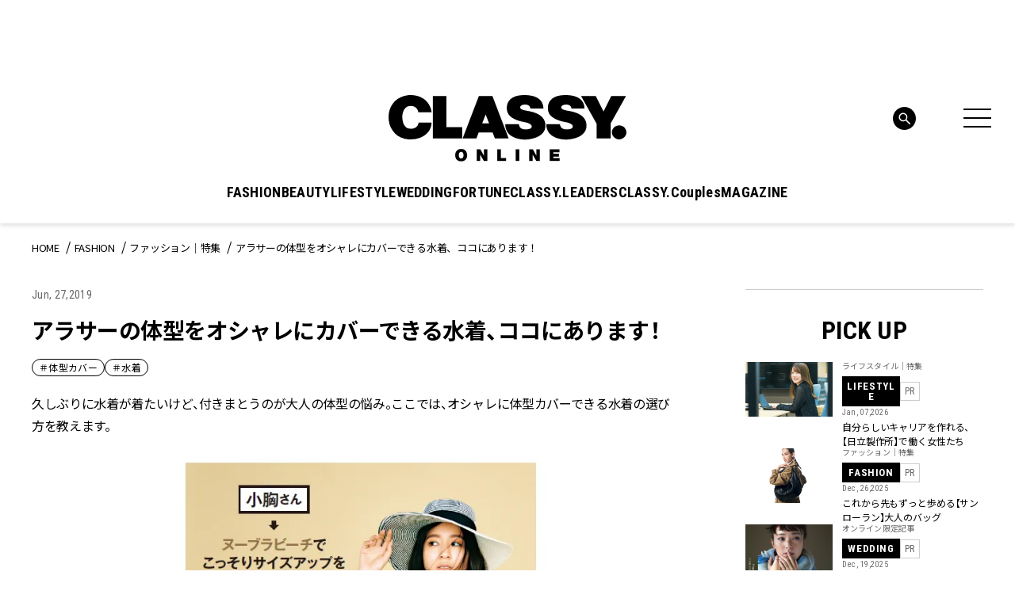

--- FILE ---
content_type: text/html; charset=utf-8
request_url: https://www.google.com/recaptcha/api2/aframe
body_size: 267
content:
<!DOCTYPE HTML><html><head><meta http-equiv="content-type" content="text/html; charset=UTF-8"></head><body><script nonce="OzmuPOVKp8cd7SsoHKDEkw">/** Anti-fraud and anti-abuse applications only. See google.com/recaptcha */ try{var clients={'sodar':'https://pagead2.googlesyndication.com/pagead/sodar?'};window.addEventListener("message",function(a){try{if(a.source===window.parent){var b=JSON.parse(a.data);var c=clients[b['id']];if(c){var d=document.createElement('img');d.src=c+b['params']+'&rc='+(localStorage.getItem("rc::a")?sessionStorage.getItem("rc::b"):"");window.document.body.appendChild(d);sessionStorage.setItem("rc::e",parseInt(sessionStorage.getItem("rc::e")||0)+1);localStorage.setItem("rc::h",'1768676448399');}}}catch(b){}});window.parent.postMessage("_grecaptcha_ready", "*");}catch(b){}</script></body></html>

--- FILE ---
content_type: application/javascript; charset=utf-8
request_url: https://fundingchoicesmessages.google.com/f/AGSKWxXjEX1v_ikms3cUftyVhP2oSrnCJg1k8snjDSWVRjeZRbJQma1J6lbbbP5swN9vBcHZcHuKR4VPvo_4F1Do9xUuQHlPIgBtpzyK41br7L_SBTboYmueNtoD5ysDjQtcy63S1lzhNBE7iWFMp8Ju3513t9aDRlDc_M8Eu51Y0hphkX6h8OF9XFbfvFrw/_/admaven.js/nugg.min.js/adbrite./headermktgpromoads./banner-ad_
body_size: -1293
content:
window['51fe67df-9ed7-4923-8f2f-9c31e572b89b'] = true;